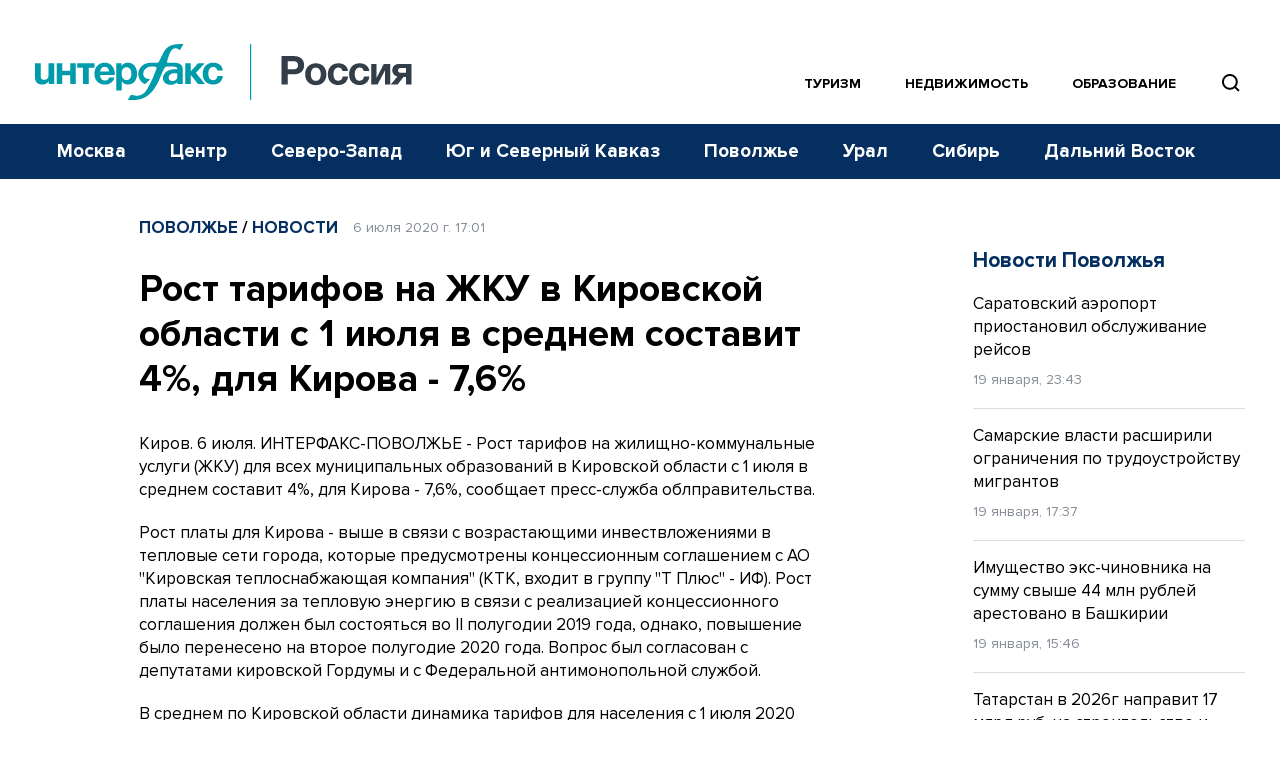

--- FILE ---
content_type: text/html; charset=utf-8
request_url: https://www.google.com/recaptcha/api2/anchor?ar=1&k=6LcvZI4aAAAAAOTOzIbqbgEB_AfhjPLhObEGCEfv&co=aHR0cHM6Ly93d3cuaW50ZXJmYXgtcnVzc2lhLnJ1OjQ0Mw..&hl=en&v=PoyoqOPhxBO7pBk68S4YbpHZ&size=normal&anchor-ms=20000&execute-ms=30000&cb=f9tyx9vjeo3w
body_size: 49396
content:
<!DOCTYPE HTML><html dir="ltr" lang="en"><head><meta http-equiv="Content-Type" content="text/html; charset=UTF-8">
<meta http-equiv="X-UA-Compatible" content="IE=edge">
<title>reCAPTCHA</title>
<style type="text/css">
/* cyrillic-ext */
@font-face {
  font-family: 'Roboto';
  font-style: normal;
  font-weight: 400;
  font-stretch: 100%;
  src: url(//fonts.gstatic.com/s/roboto/v48/KFO7CnqEu92Fr1ME7kSn66aGLdTylUAMa3GUBHMdazTgWw.woff2) format('woff2');
  unicode-range: U+0460-052F, U+1C80-1C8A, U+20B4, U+2DE0-2DFF, U+A640-A69F, U+FE2E-FE2F;
}
/* cyrillic */
@font-face {
  font-family: 'Roboto';
  font-style: normal;
  font-weight: 400;
  font-stretch: 100%;
  src: url(//fonts.gstatic.com/s/roboto/v48/KFO7CnqEu92Fr1ME7kSn66aGLdTylUAMa3iUBHMdazTgWw.woff2) format('woff2');
  unicode-range: U+0301, U+0400-045F, U+0490-0491, U+04B0-04B1, U+2116;
}
/* greek-ext */
@font-face {
  font-family: 'Roboto';
  font-style: normal;
  font-weight: 400;
  font-stretch: 100%;
  src: url(//fonts.gstatic.com/s/roboto/v48/KFO7CnqEu92Fr1ME7kSn66aGLdTylUAMa3CUBHMdazTgWw.woff2) format('woff2');
  unicode-range: U+1F00-1FFF;
}
/* greek */
@font-face {
  font-family: 'Roboto';
  font-style: normal;
  font-weight: 400;
  font-stretch: 100%;
  src: url(//fonts.gstatic.com/s/roboto/v48/KFO7CnqEu92Fr1ME7kSn66aGLdTylUAMa3-UBHMdazTgWw.woff2) format('woff2');
  unicode-range: U+0370-0377, U+037A-037F, U+0384-038A, U+038C, U+038E-03A1, U+03A3-03FF;
}
/* math */
@font-face {
  font-family: 'Roboto';
  font-style: normal;
  font-weight: 400;
  font-stretch: 100%;
  src: url(//fonts.gstatic.com/s/roboto/v48/KFO7CnqEu92Fr1ME7kSn66aGLdTylUAMawCUBHMdazTgWw.woff2) format('woff2');
  unicode-range: U+0302-0303, U+0305, U+0307-0308, U+0310, U+0312, U+0315, U+031A, U+0326-0327, U+032C, U+032F-0330, U+0332-0333, U+0338, U+033A, U+0346, U+034D, U+0391-03A1, U+03A3-03A9, U+03B1-03C9, U+03D1, U+03D5-03D6, U+03F0-03F1, U+03F4-03F5, U+2016-2017, U+2034-2038, U+203C, U+2040, U+2043, U+2047, U+2050, U+2057, U+205F, U+2070-2071, U+2074-208E, U+2090-209C, U+20D0-20DC, U+20E1, U+20E5-20EF, U+2100-2112, U+2114-2115, U+2117-2121, U+2123-214F, U+2190, U+2192, U+2194-21AE, U+21B0-21E5, U+21F1-21F2, U+21F4-2211, U+2213-2214, U+2216-22FF, U+2308-230B, U+2310, U+2319, U+231C-2321, U+2336-237A, U+237C, U+2395, U+239B-23B7, U+23D0, U+23DC-23E1, U+2474-2475, U+25AF, U+25B3, U+25B7, U+25BD, U+25C1, U+25CA, U+25CC, U+25FB, U+266D-266F, U+27C0-27FF, U+2900-2AFF, U+2B0E-2B11, U+2B30-2B4C, U+2BFE, U+3030, U+FF5B, U+FF5D, U+1D400-1D7FF, U+1EE00-1EEFF;
}
/* symbols */
@font-face {
  font-family: 'Roboto';
  font-style: normal;
  font-weight: 400;
  font-stretch: 100%;
  src: url(//fonts.gstatic.com/s/roboto/v48/KFO7CnqEu92Fr1ME7kSn66aGLdTylUAMaxKUBHMdazTgWw.woff2) format('woff2');
  unicode-range: U+0001-000C, U+000E-001F, U+007F-009F, U+20DD-20E0, U+20E2-20E4, U+2150-218F, U+2190, U+2192, U+2194-2199, U+21AF, U+21E6-21F0, U+21F3, U+2218-2219, U+2299, U+22C4-22C6, U+2300-243F, U+2440-244A, U+2460-24FF, U+25A0-27BF, U+2800-28FF, U+2921-2922, U+2981, U+29BF, U+29EB, U+2B00-2BFF, U+4DC0-4DFF, U+FFF9-FFFB, U+10140-1018E, U+10190-1019C, U+101A0, U+101D0-101FD, U+102E0-102FB, U+10E60-10E7E, U+1D2C0-1D2D3, U+1D2E0-1D37F, U+1F000-1F0FF, U+1F100-1F1AD, U+1F1E6-1F1FF, U+1F30D-1F30F, U+1F315, U+1F31C, U+1F31E, U+1F320-1F32C, U+1F336, U+1F378, U+1F37D, U+1F382, U+1F393-1F39F, U+1F3A7-1F3A8, U+1F3AC-1F3AF, U+1F3C2, U+1F3C4-1F3C6, U+1F3CA-1F3CE, U+1F3D4-1F3E0, U+1F3ED, U+1F3F1-1F3F3, U+1F3F5-1F3F7, U+1F408, U+1F415, U+1F41F, U+1F426, U+1F43F, U+1F441-1F442, U+1F444, U+1F446-1F449, U+1F44C-1F44E, U+1F453, U+1F46A, U+1F47D, U+1F4A3, U+1F4B0, U+1F4B3, U+1F4B9, U+1F4BB, U+1F4BF, U+1F4C8-1F4CB, U+1F4D6, U+1F4DA, U+1F4DF, U+1F4E3-1F4E6, U+1F4EA-1F4ED, U+1F4F7, U+1F4F9-1F4FB, U+1F4FD-1F4FE, U+1F503, U+1F507-1F50B, U+1F50D, U+1F512-1F513, U+1F53E-1F54A, U+1F54F-1F5FA, U+1F610, U+1F650-1F67F, U+1F687, U+1F68D, U+1F691, U+1F694, U+1F698, U+1F6AD, U+1F6B2, U+1F6B9-1F6BA, U+1F6BC, U+1F6C6-1F6CF, U+1F6D3-1F6D7, U+1F6E0-1F6EA, U+1F6F0-1F6F3, U+1F6F7-1F6FC, U+1F700-1F7FF, U+1F800-1F80B, U+1F810-1F847, U+1F850-1F859, U+1F860-1F887, U+1F890-1F8AD, U+1F8B0-1F8BB, U+1F8C0-1F8C1, U+1F900-1F90B, U+1F93B, U+1F946, U+1F984, U+1F996, U+1F9E9, U+1FA00-1FA6F, U+1FA70-1FA7C, U+1FA80-1FA89, U+1FA8F-1FAC6, U+1FACE-1FADC, U+1FADF-1FAE9, U+1FAF0-1FAF8, U+1FB00-1FBFF;
}
/* vietnamese */
@font-face {
  font-family: 'Roboto';
  font-style: normal;
  font-weight: 400;
  font-stretch: 100%;
  src: url(//fonts.gstatic.com/s/roboto/v48/KFO7CnqEu92Fr1ME7kSn66aGLdTylUAMa3OUBHMdazTgWw.woff2) format('woff2');
  unicode-range: U+0102-0103, U+0110-0111, U+0128-0129, U+0168-0169, U+01A0-01A1, U+01AF-01B0, U+0300-0301, U+0303-0304, U+0308-0309, U+0323, U+0329, U+1EA0-1EF9, U+20AB;
}
/* latin-ext */
@font-face {
  font-family: 'Roboto';
  font-style: normal;
  font-weight: 400;
  font-stretch: 100%;
  src: url(//fonts.gstatic.com/s/roboto/v48/KFO7CnqEu92Fr1ME7kSn66aGLdTylUAMa3KUBHMdazTgWw.woff2) format('woff2');
  unicode-range: U+0100-02BA, U+02BD-02C5, U+02C7-02CC, U+02CE-02D7, U+02DD-02FF, U+0304, U+0308, U+0329, U+1D00-1DBF, U+1E00-1E9F, U+1EF2-1EFF, U+2020, U+20A0-20AB, U+20AD-20C0, U+2113, U+2C60-2C7F, U+A720-A7FF;
}
/* latin */
@font-face {
  font-family: 'Roboto';
  font-style: normal;
  font-weight: 400;
  font-stretch: 100%;
  src: url(//fonts.gstatic.com/s/roboto/v48/KFO7CnqEu92Fr1ME7kSn66aGLdTylUAMa3yUBHMdazQ.woff2) format('woff2');
  unicode-range: U+0000-00FF, U+0131, U+0152-0153, U+02BB-02BC, U+02C6, U+02DA, U+02DC, U+0304, U+0308, U+0329, U+2000-206F, U+20AC, U+2122, U+2191, U+2193, U+2212, U+2215, U+FEFF, U+FFFD;
}
/* cyrillic-ext */
@font-face {
  font-family: 'Roboto';
  font-style: normal;
  font-weight: 500;
  font-stretch: 100%;
  src: url(//fonts.gstatic.com/s/roboto/v48/KFO7CnqEu92Fr1ME7kSn66aGLdTylUAMa3GUBHMdazTgWw.woff2) format('woff2');
  unicode-range: U+0460-052F, U+1C80-1C8A, U+20B4, U+2DE0-2DFF, U+A640-A69F, U+FE2E-FE2F;
}
/* cyrillic */
@font-face {
  font-family: 'Roboto';
  font-style: normal;
  font-weight: 500;
  font-stretch: 100%;
  src: url(//fonts.gstatic.com/s/roboto/v48/KFO7CnqEu92Fr1ME7kSn66aGLdTylUAMa3iUBHMdazTgWw.woff2) format('woff2');
  unicode-range: U+0301, U+0400-045F, U+0490-0491, U+04B0-04B1, U+2116;
}
/* greek-ext */
@font-face {
  font-family: 'Roboto';
  font-style: normal;
  font-weight: 500;
  font-stretch: 100%;
  src: url(//fonts.gstatic.com/s/roboto/v48/KFO7CnqEu92Fr1ME7kSn66aGLdTylUAMa3CUBHMdazTgWw.woff2) format('woff2');
  unicode-range: U+1F00-1FFF;
}
/* greek */
@font-face {
  font-family: 'Roboto';
  font-style: normal;
  font-weight: 500;
  font-stretch: 100%;
  src: url(//fonts.gstatic.com/s/roboto/v48/KFO7CnqEu92Fr1ME7kSn66aGLdTylUAMa3-UBHMdazTgWw.woff2) format('woff2');
  unicode-range: U+0370-0377, U+037A-037F, U+0384-038A, U+038C, U+038E-03A1, U+03A3-03FF;
}
/* math */
@font-face {
  font-family: 'Roboto';
  font-style: normal;
  font-weight: 500;
  font-stretch: 100%;
  src: url(//fonts.gstatic.com/s/roboto/v48/KFO7CnqEu92Fr1ME7kSn66aGLdTylUAMawCUBHMdazTgWw.woff2) format('woff2');
  unicode-range: U+0302-0303, U+0305, U+0307-0308, U+0310, U+0312, U+0315, U+031A, U+0326-0327, U+032C, U+032F-0330, U+0332-0333, U+0338, U+033A, U+0346, U+034D, U+0391-03A1, U+03A3-03A9, U+03B1-03C9, U+03D1, U+03D5-03D6, U+03F0-03F1, U+03F4-03F5, U+2016-2017, U+2034-2038, U+203C, U+2040, U+2043, U+2047, U+2050, U+2057, U+205F, U+2070-2071, U+2074-208E, U+2090-209C, U+20D0-20DC, U+20E1, U+20E5-20EF, U+2100-2112, U+2114-2115, U+2117-2121, U+2123-214F, U+2190, U+2192, U+2194-21AE, U+21B0-21E5, U+21F1-21F2, U+21F4-2211, U+2213-2214, U+2216-22FF, U+2308-230B, U+2310, U+2319, U+231C-2321, U+2336-237A, U+237C, U+2395, U+239B-23B7, U+23D0, U+23DC-23E1, U+2474-2475, U+25AF, U+25B3, U+25B7, U+25BD, U+25C1, U+25CA, U+25CC, U+25FB, U+266D-266F, U+27C0-27FF, U+2900-2AFF, U+2B0E-2B11, U+2B30-2B4C, U+2BFE, U+3030, U+FF5B, U+FF5D, U+1D400-1D7FF, U+1EE00-1EEFF;
}
/* symbols */
@font-face {
  font-family: 'Roboto';
  font-style: normal;
  font-weight: 500;
  font-stretch: 100%;
  src: url(//fonts.gstatic.com/s/roboto/v48/KFO7CnqEu92Fr1ME7kSn66aGLdTylUAMaxKUBHMdazTgWw.woff2) format('woff2');
  unicode-range: U+0001-000C, U+000E-001F, U+007F-009F, U+20DD-20E0, U+20E2-20E4, U+2150-218F, U+2190, U+2192, U+2194-2199, U+21AF, U+21E6-21F0, U+21F3, U+2218-2219, U+2299, U+22C4-22C6, U+2300-243F, U+2440-244A, U+2460-24FF, U+25A0-27BF, U+2800-28FF, U+2921-2922, U+2981, U+29BF, U+29EB, U+2B00-2BFF, U+4DC0-4DFF, U+FFF9-FFFB, U+10140-1018E, U+10190-1019C, U+101A0, U+101D0-101FD, U+102E0-102FB, U+10E60-10E7E, U+1D2C0-1D2D3, U+1D2E0-1D37F, U+1F000-1F0FF, U+1F100-1F1AD, U+1F1E6-1F1FF, U+1F30D-1F30F, U+1F315, U+1F31C, U+1F31E, U+1F320-1F32C, U+1F336, U+1F378, U+1F37D, U+1F382, U+1F393-1F39F, U+1F3A7-1F3A8, U+1F3AC-1F3AF, U+1F3C2, U+1F3C4-1F3C6, U+1F3CA-1F3CE, U+1F3D4-1F3E0, U+1F3ED, U+1F3F1-1F3F3, U+1F3F5-1F3F7, U+1F408, U+1F415, U+1F41F, U+1F426, U+1F43F, U+1F441-1F442, U+1F444, U+1F446-1F449, U+1F44C-1F44E, U+1F453, U+1F46A, U+1F47D, U+1F4A3, U+1F4B0, U+1F4B3, U+1F4B9, U+1F4BB, U+1F4BF, U+1F4C8-1F4CB, U+1F4D6, U+1F4DA, U+1F4DF, U+1F4E3-1F4E6, U+1F4EA-1F4ED, U+1F4F7, U+1F4F9-1F4FB, U+1F4FD-1F4FE, U+1F503, U+1F507-1F50B, U+1F50D, U+1F512-1F513, U+1F53E-1F54A, U+1F54F-1F5FA, U+1F610, U+1F650-1F67F, U+1F687, U+1F68D, U+1F691, U+1F694, U+1F698, U+1F6AD, U+1F6B2, U+1F6B9-1F6BA, U+1F6BC, U+1F6C6-1F6CF, U+1F6D3-1F6D7, U+1F6E0-1F6EA, U+1F6F0-1F6F3, U+1F6F7-1F6FC, U+1F700-1F7FF, U+1F800-1F80B, U+1F810-1F847, U+1F850-1F859, U+1F860-1F887, U+1F890-1F8AD, U+1F8B0-1F8BB, U+1F8C0-1F8C1, U+1F900-1F90B, U+1F93B, U+1F946, U+1F984, U+1F996, U+1F9E9, U+1FA00-1FA6F, U+1FA70-1FA7C, U+1FA80-1FA89, U+1FA8F-1FAC6, U+1FACE-1FADC, U+1FADF-1FAE9, U+1FAF0-1FAF8, U+1FB00-1FBFF;
}
/* vietnamese */
@font-face {
  font-family: 'Roboto';
  font-style: normal;
  font-weight: 500;
  font-stretch: 100%;
  src: url(//fonts.gstatic.com/s/roboto/v48/KFO7CnqEu92Fr1ME7kSn66aGLdTylUAMa3OUBHMdazTgWw.woff2) format('woff2');
  unicode-range: U+0102-0103, U+0110-0111, U+0128-0129, U+0168-0169, U+01A0-01A1, U+01AF-01B0, U+0300-0301, U+0303-0304, U+0308-0309, U+0323, U+0329, U+1EA0-1EF9, U+20AB;
}
/* latin-ext */
@font-face {
  font-family: 'Roboto';
  font-style: normal;
  font-weight: 500;
  font-stretch: 100%;
  src: url(//fonts.gstatic.com/s/roboto/v48/KFO7CnqEu92Fr1ME7kSn66aGLdTylUAMa3KUBHMdazTgWw.woff2) format('woff2');
  unicode-range: U+0100-02BA, U+02BD-02C5, U+02C7-02CC, U+02CE-02D7, U+02DD-02FF, U+0304, U+0308, U+0329, U+1D00-1DBF, U+1E00-1E9F, U+1EF2-1EFF, U+2020, U+20A0-20AB, U+20AD-20C0, U+2113, U+2C60-2C7F, U+A720-A7FF;
}
/* latin */
@font-face {
  font-family: 'Roboto';
  font-style: normal;
  font-weight: 500;
  font-stretch: 100%;
  src: url(//fonts.gstatic.com/s/roboto/v48/KFO7CnqEu92Fr1ME7kSn66aGLdTylUAMa3yUBHMdazQ.woff2) format('woff2');
  unicode-range: U+0000-00FF, U+0131, U+0152-0153, U+02BB-02BC, U+02C6, U+02DA, U+02DC, U+0304, U+0308, U+0329, U+2000-206F, U+20AC, U+2122, U+2191, U+2193, U+2212, U+2215, U+FEFF, U+FFFD;
}
/* cyrillic-ext */
@font-face {
  font-family: 'Roboto';
  font-style: normal;
  font-weight: 900;
  font-stretch: 100%;
  src: url(//fonts.gstatic.com/s/roboto/v48/KFO7CnqEu92Fr1ME7kSn66aGLdTylUAMa3GUBHMdazTgWw.woff2) format('woff2');
  unicode-range: U+0460-052F, U+1C80-1C8A, U+20B4, U+2DE0-2DFF, U+A640-A69F, U+FE2E-FE2F;
}
/* cyrillic */
@font-face {
  font-family: 'Roboto';
  font-style: normal;
  font-weight: 900;
  font-stretch: 100%;
  src: url(//fonts.gstatic.com/s/roboto/v48/KFO7CnqEu92Fr1ME7kSn66aGLdTylUAMa3iUBHMdazTgWw.woff2) format('woff2');
  unicode-range: U+0301, U+0400-045F, U+0490-0491, U+04B0-04B1, U+2116;
}
/* greek-ext */
@font-face {
  font-family: 'Roboto';
  font-style: normal;
  font-weight: 900;
  font-stretch: 100%;
  src: url(//fonts.gstatic.com/s/roboto/v48/KFO7CnqEu92Fr1ME7kSn66aGLdTylUAMa3CUBHMdazTgWw.woff2) format('woff2');
  unicode-range: U+1F00-1FFF;
}
/* greek */
@font-face {
  font-family: 'Roboto';
  font-style: normal;
  font-weight: 900;
  font-stretch: 100%;
  src: url(//fonts.gstatic.com/s/roboto/v48/KFO7CnqEu92Fr1ME7kSn66aGLdTylUAMa3-UBHMdazTgWw.woff2) format('woff2');
  unicode-range: U+0370-0377, U+037A-037F, U+0384-038A, U+038C, U+038E-03A1, U+03A3-03FF;
}
/* math */
@font-face {
  font-family: 'Roboto';
  font-style: normal;
  font-weight: 900;
  font-stretch: 100%;
  src: url(//fonts.gstatic.com/s/roboto/v48/KFO7CnqEu92Fr1ME7kSn66aGLdTylUAMawCUBHMdazTgWw.woff2) format('woff2');
  unicode-range: U+0302-0303, U+0305, U+0307-0308, U+0310, U+0312, U+0315, U+031A, U+0326-0327, U+032C, U+032F-0330, U+0332-0333, U+0338, U+033A, U+0346, U+034D, U+0391-03A1, U+03A3-03A9, U+03B1-03C9, U+03D1, U+03D5-03D6, U+03F0-03F1, U+03F4-03F5, U+2016-2017, U+2034-2038, U+203C, U+2040, U+2043, U+2047, U+2050, U+2057, U+205F, U+2070-2071, U+2074-208E, U+2090-209C, U+20D0-20DC, U+20E1, U+20E5-20EF, U+2100-2112, U+2114-2115, U+2117-2121, U+2123-214F, U+2190, U+2192, U+2194-21AE, U+21B0-21E5, U+21F1-21F2, U+21F4-2211, U+2213-2214, U+2216-22FF, U+2308-230B, U+2310, U+2319, U+231C-2321, U+2336-237A, U+237C, U+2395, U+239B-23B7, U+23D0, U+23DC-23E1, U+2474-2475, U+25AF, U+25B3, U+25B7, U+25BD, U+25C1, U+25CA, U+25CC, U+25FB, U+266D-266F, U+27C0-27FF, U+2900-2AFF, U+2B0E-2B11, U+2B30-2B4C, U+2BFE, U+3030, U+FF5B, U+FF5D, U+1D400-1D7FF, U+1EE00-1EEFF;
}
/* symbols */
@font-face {
  font-family: 'Roboto';
  font-style: normal;
  font-weight: 900;
  font-stretch: 100%;
  src: url(//fonts.gstatic.com/s/roboto/v48/KFO7CnqEu92Fr1ME7kSn66aGLdTylUAMaxKUBHMdazTgWw.woff2) format('woff2');
  unicode-range: U+0001-000C, U+000E-001F, U+007F-009F, U+20DD-20E0, U+20E2-20E4, U+2150-218F, U+2190, U+2192, U+2194-2199, U+21AF, U+21E6-21F0, U+21F3, U+2218-2219, U+2299, U+22C4-22C6, U+2300-243F, U+2440-244A, U+2460-24FF, U+25A0-27BF, U+2800-28FF, U+2921-2922, U+2981, U+29BF, U+29EB, U+2B00-2BFF, U+4DC0-4DFF, U+FFF9-FFFB, U+10140-1018E, U+10190-1019C, U+101A0, U+101D0-101FD, U+102E0-102FB, U+10E60-10E7E, U+1D2C0-1D2D3, U+1D2E0-1D37F, U+1F000-1F0FF, U+1F100-1F1AD, U+1F1E6-1F1FF, U+1F30D-1F30F, U+1F315, U+1F31C, U+1F31E, U+1F320-1F32C, U+1F336, U+1F378, U+1F37D, U+1F382, U+1F393-1F39F, U+1F3A7-1F3A8, U+1F3AC-1F3AF, U+1F3C2, U+1F3C4-1F3C6, U+1F3CA-1F3CE, U+1F3D4-1F3E0, U+1F3ED, U+1F3F1-1F3F3, U+1F3F5-1F3F7, U+1F408, U+1F415, U+1F41F, U+1F426, U+1F43F, U+1F441-1F442, U+1F444, U+1F446-1F449, U+1F44C-1F44E, U+1F453, U+1F46A, U+1F47D, U+1F4A3, U+1F4B0, U+1F4B3, U+1F4B9, U+1F4BB, U+1F4BF, U+1F4C8-1F4CB, U+1F4D6, U+1F4DA, U+1F4DF, U+1F4E3-1F4E6, U+1F4EA-1F4ED, U+1F4F7, U+1F4F9-1F4FB, U+1F4FD-1F4FE, U+1F503, U+1F507-1F50B, U+1F50D, U+1F512-1F513, U+1F53E-1F54A, U+1F54F-1F5FA, U+1F610, U+1F650-1F67F, U+1F687, U+1F68D, U+1F691, U+1F694, U+1F698, U+1F6AD, U+1F6B2, U+1F6B9-1F6BA, U+1F6BC, U+1F6C6-1F6CF, U+1F6D3-1F6D7, U+1F6E0-1F6EA, U+1F6F0-1F6F3, U+1F6F7-1F6FC, U+1F700-1F7FF, U+1F800-1F80B, U+1F810-1F847, U+1F850-1F859, U+1F860-1F887, U+1F890-1F8AD, U+1F8B0-1F8BB, U+1F8C0-1F8C1, U+1F900-1F90B, U+1F93B, U+1F946, U+1F984, U+1F996, U+1F9E9, U+1FA00-1FA6F, U+1FA70-1FA7C, U+1FA80-1FA89, U+1FA8F-1FAC6, U+1FACE-1FADC, U+1FADF-1FAE9, U+1FAF0-1FAF8, U+1FB00-1FBFF;
}
/* vietnamese */
@font-face {
  font-family: 'Roboto';
  font-style: normal;
  font-weight: 900;
  font-stretch: 100%;
  src: url(//fonts.gstatic.com/s/roboto/v48/KFO7CnqEu92Fr1ME7kSn66aGLdTylUAMa3OUBHMdazTgWw.woff2) format('woff2');
  unicode-range: U+0102-0103, U+0110-0111, U+0128-0129, U+0168-0169, U+01A0-01A1, U+01AF-01B0, U+0300-0301, U+0303-0304, U+0308-0309, U+0323, U+0329, U+1EA0-1EF9, U+20AB;
}
/* latin-ext */
@font-face {
  font-family: 'Roboto';
  font-style: normal;
  font-weight: 900;
  font-stretch: 100%;
  src: url(//fonts.gstatic.com/s/roboto/v48/KFO7CnqEu92Fr1ME7kSn66aGLdTylUAMa3KUBHMdazTgWw.woff2) format('woff2');
  unicode-range: U+0100-02BA, U+02BD-02C5, U+02C7-02CC, U+02CE-02D7, U+02DD-02FF, U+0304, U+0308, U+0329, U+1D00-1DBF, U+1E00-1E9F, U+1EF2-1EFF, U+2020, U+20A0-20AB, U+20AD-20C0, U+2113, U+2C60-2C7F, U+A720-A7FF;
}
/* latin */
@font-face {
  font-family: 'Roboto';
  font-style: normal;
  font-weight: 900;
  font-stretch: 100%;
  src: url(//fonts.gstatic.com/s/roboto/v48/KFO7CnqEu92Fr1ME7kSn66aGLdTylUAMa3yUBHMdazQ.woff2) format('woff2');
  unicode-range: U+0000-00FF, U+0131, U+0152-0153, U+02BB-02BC, U+02C6, U+02DA, U+02DC, U+0304, U+0308, U+0329, U+2000-206F, U+20AC, U+2122, U+2191, U+2193, U+2212, U+2215, U+FEFF, U+FFFD;
}

</style>
<link rel="stylesheet" type="text/css" href="https://www.gstatic.com/recaptcha/releases/PoyoqOPhxBO7pBk68S4YbpHZ/styles__ltr.css">
<script nonce="auMJ1aAHgF3044YDcXzEWQ" type="text/javascript">window['__recaptcha_api'] = 'https://www.google.com/recaptcha/api2/';</script>
<script type="text/javascript" src="https://www.gstatic.com/recaptcha/releases/PoyoqOPhxBO7pBk68S4YbpHZ/recaptcha__en.js" nonce="auMJ1aAHgF3044YDcXzEWQ">
      
    </script></head>
<body><div id="rc-anchor-alert" class="rc-anchor-alert"></div>
<input type="hidden" id="recaptcha-token" value="[base64]">
<script type="text/javascript" nonce="auMJ1aAHgF3044YDcXzEWQ">
      recaptcha.anchor.Main.init("[\x22ainput\x22,[\x22bgdata\x22,\x22\x22,\[base64]/[base64]/bmV3IFpbdF0obVswXSk6Sz09Mj9uZXcgWlt0XShtWzBdLG1bMV0pOks9PTM/bmV3IFpbdF0obVswXSxtWzFdLG1bMl0pOks9PTQ/[base64]/[base64]/[base64]/[base64]/[base64]/[base64]/[base64]/[base64]/[base64]/[base64]/[base64]/[base64]/[base64]/[base64]\\u003d\\u003d\x22,\[base64]\\u003d\\u003d\x22,\x22FcKrPi9sP3jDlnnCghwQw4LDpsK0wqZ6RR7Ci25MCsKZw6LCiyzCr3TCrsKZfsKnwo4BEMKYA2xbw55hHsOLIg16wr3DhWoucENIw6/DrkYKwpw1w5oeZFIEesK/w7Vaw6lyXcKcw5gBOMKvAsKjOAzDvsOCaQJ2w7nCjcOcbh8OAgjDqcOjw5J1FTwIw74OwqbDpsKba8Oww5UPw5XDh3vDo8K3wpLDrMO/RMOJZcOXw5zDisKDcsKlZMKZwqrDnDDDhk3Cs0JvAzfDqcOXwqfDjjrClsO9wpJSw5rCvVIOw73DuhcxQ8KrY3LDl1TDjy3DqjjCi8Kqw5EwXcKlRcOmDcKlN8OVwpvCgsKmw5Jaw5hDw4B4XlPDvHLDlsKqWcOCw4kuw7rDuV7DrsO8HGERKsOUO8K/JXLCoMOOHyQPBcO7woBeN1vDnFlzwocEe8KVEGonw6bDq0/DhsOAwp12H8O1wpHCjHkuw7lMXsOCNgLCkGfDikEFTwbCqsOQw7fDgiAMR0sOMcK6wqo1wrtKw5fDtmU4Nx/CgiTDjMKOSxbDkMOzwrYOw6wRwoYTwpdcUMK7UHJTTMOywrTCvU0mw7/DoMObwpVwfcKyJsOXw4o/[base64]/Dr8O9w7TDjmrDghAjwpLDiGkJDsOEDksPw48PwqFtDRzDrmlEw6JtwpfClMKdwqTCs2lmHcKiw6/CrMK6PcO+PcOMw7oIwrbCmMOgecOFXMOvdMKWSS7Cqxlqw4LDosKiw4fDvCTCjcOxw4txAkPDtm1/w4VFeFfCpAzDucO2f3RsW8KvN8Kawp/Dg3phw7zCozbDogzDjcOawp0ie2PCq8K6SABtwqQDwoguw73Cq8KVSgpdwoLCvsK8w4g2UXLDvsONw47ClUxtw5XDgcK8AQRhXsOPCMOhw7fDkC3DhsOvwo/Ct8OTKMOIW8K1P8Oaw5nCp2jDjnJUwrPCllpELgluwrAaaXMpwqXCjFbDucKHN8OPe8OuWcOTwqXCqsKgesO/[base64]/w7BMK3rDgMO1IBFZN8OfTsOiVi7Chk7CssOrw5sJG2vCsjJEwqk0G8O3RkcowqPCo8OLNsKfwozCoTNvP8KAZFswWcKUWhjDrsKXWUTCkMKvwokebsKVw6TDkMOfBFIUTTfDnWckR8KmNivCvMKJwovCvsO4IsKcw69VQsK+fMK/[base64]/CqSwOwrQxwoZGFcKLw4vDusOmw7YHw6QdTCcGaknCjsKzfSPDj8O+A8K5UDTCscK8w4nDrcOxEMOPwpoCbgkKw7TDn8OJWl/Cg8Kmw4DCgcOUwrMJLcKueURvD0JxEMOub8KRT8O6dD7DrzPDvcOgw4VoTTrDhcOnw5/[base64]/fQ/CoMOhwpMTcMKzUgd6EcKsDw5Tw658GMOfCgFyc8KvwopyC8KafRXCiXMSw4ttwr/[base64]/[base64]/[base64]/DpgPDtTnDjCh6JMKLPMKCwqPDrW3CmT5tcifDkxoNw49Ow6olw6vDs0zDgsOwcg3CicOCw7J2OMKEw7XDiXjChcONwpkTw60DUcK4H8O0B8KRXcKyNsOxeGTCnmjCpcKmw4TCowLDsyIkw4YHLV/[base64]/CkMKjTULDu8OlwpjCkQzCpcKtw4/[base64]/I27CgsOyw6XCuxnDtcKFCcOVw6nDo8OKw47Ci8Otw53CnWkxBBokL8OhMiPDhjTCuGMmZHwUVMOkw7vDnsOnfcKtw5YUDMKHKMK8wr4owrsIRsKUw6EgwobCo1QAdFE4wrnCl1zDuMKCO1vCuMKAwpszw5PChwLDgjgRw5ESQMK7wr85w4M4PkfCqMKDw4sxwqbDii/Ct2RRHQLDisOqcFk1w4MJw7JyKzXCnRvDhsKrwrt+w6jDgUZjw6QmwphbDnrCgMKdwqcGwp1Kwo1Xw5B8w5VhwqlFYwA7w57CgjDDtsKGwpfDoVYCOMKow4nDnMKlFU8wPWrClMKBSjrDpcOTQsKgwrbCuz1iGsO/[base64]/CrcOLYMKSW0E2wp7CoMKGRcOwQ8OCGw/DgDXDosO+woTDosKwMCxIwrHDksKbwqMkw4zCl8K9wqLDscK1Gk7DkHPCokHDqXzClsO1KE/DtnMhWsOJwpkfFcOxHcOYw6Mdw4/ClULDlRgbw4LCqsOyw7AhBMKYOAQeCsOqNkzCpRrDosOAcjs6UsOeQCklw75vblbChEpUbS3CtMOMwocsc07Cm23ClkrDpwg5w4hVw5jDv8KnwqvCr8Kjw5/[base64]/CqEkkZcOmKcKEHlxXw7/DmADDusKuSsOYX8KnF8O8ZsK2dMOFwpNLwqJOAALDqi5EE3fDpnbDuAdQw5IACx4wQGQYaALCnsKNN8OiDMKcwoHDjCHCpXvDusO6w53CmnkRw5/DnMOWw6Q5ecKYdMO6w6jCmyLChB3DnAAIecO1V1vDvExHGMK1wqsqw7tfe8KWSysyw7LCtiYvQyoFw4HDqsKBIi3CrsO1wp/DiMOCw75AHEhsw4/CucOnw5EDOsKdwr7CtMKSLcKbwq/CucK0wr7DqBUvMcK4wpNcw7hKH8O7wonChsOVKizCgMOCby3Cn8KILz7CmMKewp3Cl3jDpjnCj8OOwqViw4HCmMKkKXnCjBHDrn7Cn8O8w7jDo0/Dj24Gw7hmfMO/[base64]/Dmi/[base64]/EcKxAnFfZsK2wpsnw6cBb8OPZHgXwqLCkWtxPsKzMUzDl03DpMKgw4bCknkeecKaGMO/IQnDmsOEBSbCvcOmbGrClsKxfmfDicKKHATCthHDig/CuxnDuWnDtjMNwrnCqsOtbcKcw7gbwqR+woXCqMKfH2pMICNFw4HDs8K7w4wewqLCvn/CukR1X3fCrsK1AxjCvcKcW2fDscOCHGXCgDvCqcOTKSLDigzDiMOgw5pAVMOPW2JFw5QQwp7CpcKvwpE1BQFrwqLDpMK4fsOAwr7DrsKvw6MjwrwIA0BGJDLDj8KkbX7Dt8OcwozCjW7DsU7CvcOoOcOcw4lIwo/DtEYqMBUOw7nCrAnDpMK5w7PCl3MTwrYBw59DbcO1w5bDg8OdB8OiwpR/[base64]/DgRXDr8KAw70vUAdGIVQnwqHCsMKbQcODWcKzFT/CjWbCisK5w7pbwp0GHsO0CxZvw4fCr8KoQW1pdznDlsOPF3/DundPfsKiNMKoVz4OwobDpcOqwrHDqxcDAMOdw5PCnMK4w6EWwpZEwrFzw7vDo8OqR8OEGMOlw78wwqovGcO1B3Yow4rClw4dwrrChWMHw7XDqGbChX8+w5vCgsOZwrtzFyzDoMOIwo8NEcO/VcKAw6QePsKAGBYtalHDocKSGcO4B8OvKS9mVMOFNMKJXExXMzLDscOGw7FIe8OqRXw9FFRVw6zDs8OsS0fDuBnDrWvDvTTCpcOrwqNqMsOLwrXDhTXCpcODZibDk1sSeSRtYsK3NsKmcRLDngRfw5gpDRLDhcK/wonCvMOjZS8hw5/DrWMWVDXCiMK5wrLCj8Oqw6PDn8Kjw5PDtMOXwrVSZUXCp8K3FiYRA8OTwpMzw6PDn8KKw57DqRHDosKawp7ChcOewqs4bMKnE1HDjsO0fsKCRMKFwq/DnTsWwqp2woRwZcKBChLDhMK4w6PCvFjDtsOdworCvsKuQQsyw6PCvcKWw6nDiGBHwrlSfcKRw6gqIsOQwoBcwrhGQX1bc0fDiz5aV3dCw7lTwrvDk8KGwrDDtRBlwr5JwpgzMkIqwoLCjsOsWMOQRsKNecKxVE8Ywpckw7jDtXHDqAzCrUU/OcKZwo5qM8Oyw7dHw6TDqBLDlXsPw5PDh8O0w7jDkcOkKcODw5HDl8Ogwo8vUsK2cGpRw5XCrsKXwrfDhVkhPhUZEcK2ITDCrcKOXS/DlcKRw4LDvMK/w53CtsObTMOTw6vDv8OkTcKYX8KKwpUFDFPCknBOZMK+w43DhsKsBMOLW8Ogw4M1Dk3CuxXDnzNEHQ1qKQl+PFEhwrABwrkowrrCksKfAcK5w5jDo3x0E1ULfcKRVQTDm8Krw7bDlMK2a1XCpsOdAlnDiMKOJ2TDnWQ3wp/Dr2ljwofDpREcLAvDucKncXBdNDZewqvCt0hgL3E3w4Rza8OuwqMuCMKdwoUGwpw/[base64]/wqDCmVfCssOvchzClsO4PcKrfMKCMkfCpcKSw6fDksKoN2HCgljDjTInw7nCrMK8w4DCtMKBwqB+aVfCp8KgwphZKsKIw4/DkgrDvMOMworDi2BcYsO6wq8RJMKIwoDDqXpdUn/DgUgZwr3DnMOKw6EZAG/CnAtbw5HChV8/[base64]/[base64]/[base64]/DmMOkQMOOVX/[base64]/DmcOcc0cVw54Xwq1Yw4tzw6shA8KcwpTClAh8JMKoDsOUw4XDjcK6NSPCj1XCocOiIMKaZHbCksOiw5TDmsOdXl7Dn10TwpwXw6jCnEdww4MtbS3DvsKtIMOawqPCpyBwwowDPyDConXCvFYKYcO1NTrCjxzDjk/CisKEa8KfLBvCiMOIFzwbdMKPbkHCqsKDUcOdbcO7wo57aQXDr8KAAcOCCsOuwqrDtMKVwpPDtXHDhH0aIMONQmLDvMKHwpALwpHCjcOEwqfCpSs8w4UdwrzCnkXDn3t4JDJeOcONw4HDi8OfX8KMQ8KySMKNZzJgAjhLOMOuwr1jHn/Di8KWwpbCvyp6w6LDsXVAAsO/GgrDr8OHw7/DscOiWRpaEcKKayXCtg9rw5HCnsKSLcO1w7LDqUHCnDjDvk/DvD7Ct8Oww5PDtsKmw54LwoXDlB/ClsK3fQZ1w5ZdwoTDoMOxw77CnsO6wrQ7wqrDrMKRdFTCg0PDj0pFEcOoR8KEGmRdMAnDkmwyw7crw7PDjkYKw5Frw7lmIj3DlsKzw5XDgcOqEMOHP8OwLXrDolzDhVHDpMKnOWLChsKZC28qwpXCpjTClsKrwoXDiSHCjT0GwppeSsKaZVcgw5s/PSbCmcK+w6B8w5QUcjDCqUNpwosMwrrDpGvDmMKGw7BQbzDDtSPDo8KEIsKfw7cyw6RGCcK2w4bDn1bDmCDDsMOwRsOkRFLDtj4pZMO/Ghc4w6jCm8OmEjHCqsKRw4BMYnHDrcO3w6XCmMOywoBIQU/[base64]/ClHnDognDucKqw5wuI8OMFcOqw7lbQA3CrFl2N8Opw7AHw7rDgl3ChB7DucOBw4TCiHrCg8KJwp/DosOUcFB1J8K7wo7CjcOGQk/DmFfChcOKfCHDpMOiTcOowqHCs3XDi8O/wrPCpAhHw5oaw7DCjsO9wrvCoGtbIDrDvXDDnsKCNcKhBQ1CGgsCfMKvwoFKwrXCoXdRw4dOwoNSMlNgw4wvAzbCg2LDnS49wrRUw43Cm8KkeMKdNAQBwrDCuMOtAVNYwqskw45YQSDDv8Onw5M5UcOZwqDCkwlSCMKYwpfDt0dsw6ZGEMOHGl/[base64]/ChAjCgcKpYhYuX8OUw5fCh0xFVAPDnSLDli1Ww4rDgcKTb0/DtxQ/[base64]/DuMO9wobDg8OLwpjCr3lYw5XDvcKaw7XDnDdiPcO4R2sqWX/CnDrChGrDssKADcOCOAMUFsKcw59BDsORJsKwwo1NOcKVwqXDg8KfwooYVG4gdFEgwrXDjh8cBsKsYU/[base64]/Dt8K+bAnCmUJxwprCmjIAfcO8w4krZHnCl8KvHETCpMOab8KZCsKUQcKbD0/CjMOtwqrCqsKyw7rChSBQw697w4p+wp4ORMKxwrcvAXTCisOVf1vCjzUaCg8VdwzDpcKow4TCt8O6wrHCnk/DlQxlEjDCmThYHcKPwp7DpMODwpPDicOPPsO3ZSTDpMKuw6Miw4tmPsOwV8OFasKTwrlYXQhEbcKLbcOvwrDCqTVJPynCqcOoEiFDVcKHRMOdEylXJ8KKwrtyw5RJEnrCl2sIwrzDmjVSTy9Hw67DjcO/wp0TV2bDg8O4wrURQwsGw7UGwpZUOcKwNCrCk8OXw5jCtyUnVcOHwrUCwqVMasKffMOFwqQ7OFg1JMOmwoDCmiLCrjYZwrQJw5bCqsKAwqtoWUfDo1hqwpxZwpXDjcK5PU0xw7fCsVU2PlwEw6XDiMKtU8Osw7XCvsOswqvDv8O+wq8XwrUaFi9IdMK0wo/CphA/w6/Dl8KSb8K3w4bDnsKAwqDDh8OawpvDkcKAwovCjDrDkkjDscK8wpp9ZsOSwq43FlbCjAslGkvDuMOMeMKtF8Osw7jDmmoYd8K/N0vDmMKzQ8Ohwo5owpp6w7F4J8KlwolQaMOlcxEUwoBxw7zCoDTDo19tCibCklrCoS9Mw4ApwovCsSYKw5/DjcKKwokDLwbCvjHDrcOyck/[base64]/Ct8O/w6BFw4dAwpNRYSbDlnPDtMK2w7zDlsOHw74Bw5zCvWPDuQYBw5nDh8K4dUY/w7wgw7fDjlAlSsORYMOffMOldcODw6rDmUXDr8OLw5zDvUYcMcO/fsO+B3TDlwltY8KmV8K7wp7DgFUuYwLCncKewpLDnsKCwqASAivDm0/Co1gEGXBDwp9wNsOXw7LCtcKbwqrChMOAw7nCu8KnKcK6w6IRaMKBHg5AREvDvMOQwoUkw5sfw6sCPMO3w5fCgFIbwooFOGx5wq4Swr8VOMOaXcKEw5nDlsKfw5lPwofCpcO2wqfCqsO8dTnDul7CphA6eyV/BBnCtMOKZsKHZsKvJMOZHMKrTMOJLcO+w7DDnR4uTMKUY20bw7DCtBrCjsOHwr7CvCTCuwomw5pgwp/Cu1skwr/Cu8Khw6vDkGHDmnzDpDzCg39Dw5rCtHE8ccKAYjXDtsOKA8Khw7DCjGo3WsKmGk/CpXvCnk85w41Ow4/CriHChFPDsU3DnB1UZMORBcKzCcOZXXzDr8O3wppCw4PCjcOkwpDCssOrw4vCg8Ouwr3DtcOxw4UgQlFsFCnCn8KVGEdvwp4yw4YOwpzCuT/ChcO4ZlvClgnCn3nCgHZfRADDujUAWR8Ywrslw4IaSS3Do8Kuw5jDm8OtNjtuw4x4GMO/wocIwrdZDsK7w7LCnE9nw6VNw7PDnjRuwo1owr/CtG3DoUHCssKJwrnCo8KVOcKqwojDk20sw6k/wppEwoxMfcKFw7dNCUZfCADCkkbCt8OVw4/Clx3DnMOOFyvDqcOjw6jCi8OJw4TDpMKXwrMdwq4/wp5ySxJ4w54zwrwuwqzDqC/CtHtLIipowqPDmCguw43DocOnw7LDiygUDsKTw6Ulw6zCpMOBR8ObBQvCkxjDpG/[base64]/Do8K0wq7Dv37DnxrDj8KJRW3DtAgXLhbDv8O1wpvCrsKwZMOfM0J+wqc/w4zCgMOywrPDiS4RW1pkAk8aw6hhwrcbw7YiW8KMwoZHwrl2wp3ClsOuPcKZGmx+QyTCjMO0w4cIFsKewqEgWMKJwrxJDMOYC8OfQcOBDsKlwr/DniHDocOPRWRyRMKcw6lUwprCm3dcQMKNwoQ0OCDCgSc/[base64]/ChCnDmsOUwpVcJMO5dMK/LsKHw4BUwrtawocow7hrwpwmwqo0IF9nCsOLwoEcwoPCjxcNDQ4+w67Co2EVw6okwocbwrvCjcOvw5XCsSghw6gJPMKhHsKoV8KLcMKAFB7CrSkafjpww7nDucK2Z8KFH1LDt8O3XMOgw7cowrvCh1LDnMOvwrXDqU7Cv8KUworDq1LDvG/Ci8KSw7zDnMKEIMO7LsKHw6RRJcKcwqUowr/CrsKweMOUwofCiH1QwrjDoz0Kw5pTwofClwppwqDDjsOKw5cFCsOrQcOzSW/Cow56DXkWGsOsWMKLw7YfAUTDvwjCiX3Cr8K4wqLDrTRbwrXCry/DpwHDrMKYTMOAWcOow6vDvcOTV8Odw53ClMKTcMKDw5MRw6I6IcKbLMORYMOXw5YOeG3ChsOEw5HDoEcSI3/[base64]/w7slGgwiGMKgK8KZw6LDisO4I8KDQ3nDsn9/HSsSdUBMwp/CosOSEMKVGcOUw5rDqjbChHnDjiJjwrlFwrDDvH0tAhZFcsO+CT58w6jDkW3DqsO9wrp2w4zCj8OEw7zClcOCwqgCwofCrQ1hw4/CssO5w7bDocO7wrrDswYWw514w6zDpsKWw4zDj1zDj8O7wq5rSRE3PEnDsWpMeDHDtRjDuVYbe8KAw7HDgW3Ci31LP8KHw7xGD8KCP17CvMKYwrxpBMOLHyTCrsOWwqbDhMOwwqzCnw/ChVEQew4wwqTDusOHCMKfQWVxD8OAw4RQw5LCqsORwoTDpsKIwp7DiMKbKGLCh34jwrVOw7LDtcKtTDnCmQFiwqoBw4TDsMObw5zCrkwawqTCjhMDw75wEXrDgcKlw7rCqcO6Fjtvf2RQwqTCpMOEOXrDny9SwqzCj2xbwrPDlcOcaHDCqzbCgF/[base64]/w5YHBcOkw7jCmcO6McOgfXxKwrjDu8Oew5/DpxnDuwHDncKjcsOyMFUiw6rCnsK1wqp1ETtUwrXDvAPDscKgRMKCwrRPQzHDhz3CuVF1wqtkOTh/w45Sw6fDhsK7E1zCs0HCuMKfZBnDnCrDosOjwoBmwoHDr8OPIGLDsW4pGwzDkMONwqnDicOVwpt4dsOqYMKfw5xWBGdpecOawpwkw5NfOEIBLic/fMO+w644fC4vTFDCjMO7IcKzwpvDmh7DqMKBbCrCkz3CjmkEXcOnw6Ilw5jCisK0wqdPw4J/w6kqFUAzD0cJdnHCiMK+dcK7ZnAIKcKkw74mf8O9w5pRYcKRXClQwq8VA8O5wrTCtMO6WRBjwox2w6zCgg7CrsKuw4NFGj7CpMOgw7/CqjVzCMKTwq/DtWjDi8KGw7cZw4BLGWfCqMKhwozDmX7ChMK6bMO4FgdZwoPChhoWQAoQw5Raw7rDmMOuwqvCvsOUwq/[base64]/Dr8K/[base64]/CrsKLw6MJH8ODwooIw6nCiQvDvwljw43DssOIw6U9w682KsOPwpktIVINZ8K5VFbDlTPCpcKswrZ8woRMwpvCgEzCmj9VUQoyD8Ojw6/CscOqwqcHZmMTw7M6HgvDmVg0WVshw6dsw4g+DMKGIsKgM2TClcKaMcOPRsKZc2vDoXFZLz4twqFRwooXMV0GF3kDwqHCnsOTKMOEw43CkcO9SMKFwozChgpccMKOwqoqwpAvY1fDiSHCksK4wr3CncK3wrvDvE9yw4nDvWZXw6U+WkBmRcKBTsKnFcOCwoTCosK6wp/Cj8K9AEYrw5JECsKxwpHCvW0JUcOEWMOdA8O4wojCu8Ocw7PDt0M3SsKzE8KEQmIEwrjCocOxMMKQXMKuf0kBw7fCqAwjOi4fw6jCnw7DhMKRw5XDvVrCqMORKxbDv8KhOsKRwoTCmnJTZ8KNLcO/eMKfMsODw53CgU3CmsKgeT8kw75rQcOkFHYBIsKVNMOdw4TDrMK8w6nCsMOpD8OafzZew6rCrsK6w7UmwrDCpXDCqMO1woHCgW/CuyzDu0wsw7fCm1tUw7rDsjDDuVE4w7TDvkXCn8OeDkDCq8OBwoVLZcKfPGgaJsK+w5M+wo7DqcOow5bChCgPa8Klw7PDhsKWwqR4wrowQcKMclbCvVrDuMKUwp/CqMKRwqR/wrTDil/CsHrCiMKNw7hLFWpaV33CkjTCpC7CocKrwqzDgMOQKMOMRcOBwrMPL8K7wotLw4tEwoJmwpt/KMOTwp3DkSTCuMKlMloRJsOGwpHDpjwOwpsxWMKeBMOyfjPDgFd/LFHClhpkwowwK8KyAcKnw6XDtjfCtTXDucOhUcORwqrCt0/CoE3CsmPClyliBsK2wrnCphU4w6Ryw4fCh0VGHHU2OCYjwofDsRLDmMOZWDbCmsOBYDNtwrlywqlsw5x2wq/Dog9Kw6zDt0LCmsK+CBjCqDxIw6vCujIjEWLCjgM+cMOqYHbCtF8VwonDhMK2woQDbXXCkUQeBMKgG8KtwpHDmwnCgwTDrMO/HsK8wpHCn8ODw5UnAA/DmsKPaMKbw7R1BMOfw7UXwpTCmMOREcOMw4NNw7woQ8O1dE3CncONwoxDwo3CgcK0w6jDkcOULwzDjMKnBxLCt37ChUnChsKNw6osaMOBSmRNBSN5NW0Sw4bCowFbw6/DuE7Ds8O+wo02wozCtnwzLwLDu2cTSkbDqClow48BMW7DpsOPw6/DqCkNw604w7bDmcKuw57CmX/[base64]/O3bCisKDeUwfwofDgMKQwqkXworDnMOjwodEVSp+w4BYw7LDrcKzaMOtwplwK8KQw6tNOsOKwpgXbRnDnh/DuSPCqcKSc8Odw7/Dii5awpcWw48SwrVCwrdsw4l6w78nwqPCshLCrifCgDjCrmBdwplVG8KtwrpIDT9fPQ8fw6tNwrkGwpfCvWFsS8KaWMKaU8KAw6LDsStRGMKvwpbCksOtwpfDiMKNwoPCpHd0w4AXKCTCr8OMw7JBA8KQX0tlw7UhNMKnw4zCgyFJw7jChm/Dv8KHw5UTBm7Cm8OgwqVgGwrDlcOKWsORTcOswoMzw6gkGirDn8O9AMKwOMOvF27DhnsNw7XCicO3EEbCk0TCgndGw7XDhHExPMKkHcO9wr7DlHouworDr23DqHrCqU/DnHjCmAbDq8K9wpc7WcK2WlfDkDLCs8OPf8OVdF7DhV/ChlHCqjPDhMOPfz93wphDw7PDhcKFwrHDqW/CjcKkw6/[base64]/DgMKkUWFxF8KTJ8OCFloDwoLDg8OOK8OscAQWw6/ChVDCvHFaKcKFfQxgwpHCqMKEw6bDjGR0woAGwqfDqWHChzjCtMO6woDClTB0TMKxwoXCsA/[base64]/CiWRbNk/DiMOzGF3ChH7DlsOyEgNhDlnDuUHCkcKcUD7Dj3vDkcKsSMOrw5Y7w7bDpcOuw5Jcw7bDpFIewrjCoU/CoRrDvMOHwp4LcSrDqcKVw5vCgQzDmsKgEMKCw449CsO9NGnCl8KLwpTDjGLDnHlnwp88THY+TVwpwppFwobCiWNyM8KBw5Q+U8Kjw7XCrsOXwrHDrDpiwo0Gw4sMw59CTTTDmSYMA8Knwo/Cgi/DsQZFKGfCo8OfNsOAw4HDn1jCrHMIw6gDwqDCjnPDvF7CrsOAAMKjwqcZBRzDjcK2G8KCSsKqZMOEWMOOPcOgw5DDrwMrw6hfchYVwpJCw4EaFgIMCMKjK8OzwpbDvMKSNxDCkBNJOhzDqQrCrHLCjsKERMK1E1/DuyJjcMOfwrnCl8KdwqwMZQZowrMCJBfCpWM0wpd/[base64]/DpcOMfiJewoQIUk84w4RNW8KKcMKBw5hpAsOqLCTCq3JpMx/DksOnAcKpS0cRS1nDqsORMk3CoHLCliXDrVU4w7zDjcOpYsOuw77DmsOrw6XDuGw6w7/[base64]/[base64]/CgXLCmmoOFMOofMKkw6bDlMKGeBHDvsKoQ13DocO/H8KNICYyHsOqw5/CscOuwpDCiiPDt8O1AMOUw5TDqMOsf8OcSsKDw4NrPjYyw4/CnFzChcOFYkjDlArCjEU3w4jDhGlIZMKnwr7Ct3vCgTFhwoU/w7HCh2zCmznClmjDpMKuVcOAw7VALcO2Yg7Cp8O5w6vDliwoOsOlwqzDnl/DjVlBP8KeTHTDscK2ckTCg2LDhsKYP8OKwq9jPRDCqn7CimtGw6zDvFjDl8OGwoYUCTxfGgYCCl4WdsOGw4o7O0LCkMOSwoTCjMOHwrHDpU/DisKpw5fDgMOmwrc0UH/[base64]/wrBcSsKvesO4FEYGdcOsCn/[base64]/[base64]/CuHQqcU9pwqx6IxjDoFDCkEtIIRZFM8KuVMKLwpLCuUUaHxDCl8KEw7nDn2zDlMKew4fDiTRFw5BbUMKTFid+XcOEVMKjw7nDvi3CsHp6DEnCgMONEmFnCn5yw7PCm8OtT8OEwpNbw6MwRUNXXsObQMKqwrHDlsK/H8KzwrQ8wqTDsQLDpcOUw7bCr1g3w79Gw6rCrsKfcEktMsOqG8KKQcO3woB+w4APKBbDkGg4acKqwoUowoXDqC3ClC3DtwXCpMOWwonCiMO1eBEtL8OCw67DoMOhw73CjsOCFUjCnn/[base64]/Ci8KxMcOwwotww4XDmsOfHDNeB8OPJ1VASMO9fV3DvD4zw6zCo3Ixw4TClRXDrSEVwqUkw7XDu8Ojwq7CpQwiVsKUXsKSc31bWwjCmhHCjsKIwpzDuio1wojDjcK8IMKON8OPUMKwwrbCj0LCiMOIw4dIw69Ow4rCth/DsGAGBcOvwqTCj8KywrtIYsO/woDDqsOzKxDCsgPCqh/Dj0o2d0nDp8OWwoRQLk7Cmk55FnsjwpFCwqnCswpXQ8Ohw65QIcK4ahojw6EuRMK7w6cmwp9tPn5ATsKvwpxJXVPDkcOmCsKVw4d5BMOnwrYzfmzCkwPCkAPDgCvDnW9lw6suRsOnwp47w4x3MUXCk8OwKMKcw7zDtAfDkx1Zw4DDq2zCoF/CpMO+wrXCnhcXW13DtsOJwptQw4VmEMKyMUTCmsKpwrTDsREqIHDDl8OEw6t2HnLCg8OgwoFzw7jDqsOMVSNkAcKfw6t/wr7Do8OVIMKGw5HDrMKPw4Jsanl0wrLCnTTCosK6wrHCuMKpHMKUwrbCvB9pw4bClVQ1wrXCsXoWwoEDwo3DmFwqwp80w43DisOtZjjDs3rCr3LDtVwFwqHDkmfCuUfDrWXDoMOuw5PCuwNIecOrwonCmTpiwozCm0bCghvCqMKTSsKhPHnCgMOAwrbDt17DuzUVwrJ/wqDDhcKRAMKiZsO3dsKcwpRgw642woUbw7Ftw7HDuX3CisK8wpTDksO+w6nChMOGwo58CgvCu1t5w5hdL8OYw6I+TMOFTSxlwo8Uwpl8wpHDgHvDojvDr3bDgUEDdxF1MsKUfSHCncOkwoFZLsOSG8Opw5vCkm/[base64]/flTCoioIwrIcwrYTL8K/R8K1wrXCrEpmbMOyfEnCicK/wqXCvMO9wqbDn8OXw7PCqDPDq8Kja8KGwoZNwp/DnWPDvXfDnnoaw7NaScOIMnXDjcKuw6YUA8KlBB/CrQ4WwqbDncOATMKKw5xuAsO9woNcfsOIw5k9EsObZ8OKfzhBwqfDjgLCtsO3AMKtwpXCosOawqBNw6/CqXTCo8Ovw5LDnHrDm8KpwrNIw4jDlTIHw4dlJlTDjcKAwofCqQdPS8OgQsO0HBR+fFnDqcKowr/CpMO2wrN9wrfDt8OsVTY8wqrCqlzCrsKAwq4oMMKhwo/[base64]/DucKESwkcwpxzw6wuw4rCizBiw6jCtMK7wq8sFsO4wqjDhxguwrh7S0DDk18Bw5oXER1JQCjDoiMYCEVMw6lWw6pJw53CksO9w6/DnUfDuTBRw6PCiDlAThbDhMKLXT8zw49WehbCosOzwoDDg1/DtsKLw7d0w4PDq8OoMsK/w6cqw5TDgcOKTMK9AMKAw4HCkyDCj8OMdcKyw6FWwr5HPMKXw64fwop0w7nDvTTDnFTDnz59TMKFRMOZNsK4w7JSaUoIOsKUdCTCqBNBCsK5w6R7AR0vwp/[base64]/CvsOoWsO8F8KTNTh/w492wqPDlD1PWMKlwowtwq7CnMK0PyTDkMOswp1JLz7CsHpMwo7DsVbDksKiesOId8OnWMOEHXvDvU0gE8KUS8ONwpLDrW9sKMODwpp4AzTCvsOCwqrDksOxCRBbwoTCtnPDsxw8wpUpw5VCw6vCkyguw5wuwqZNwr7CqsKWwpNlOwBvIl0SHirCgzfDrcOpwrY/woNoAMOHwo0/VT5Fw701w5LDncKYwrdpGCHDmMKwFMO1N8Kjw7rCpsOwGkXDoA4qJcKAQcO/wpbDoFdyNg4INsOpfMKfPMKowoQ5wq3CscKDDRTChcKtwoFcw48Owq/CtB0mwq4iOA0MwpjDgVoXO3Raw7DDk1AyVEjDvMOwQ0XCmcOWwoYIw71zUsODYAVjaMOmDXlOwrJhw6Uzwr3Du8OQwqxwBCVewrwhOsOJwoPDg2BhSDpBw6oSKXfCtsKWwo1DwoYAwqfDkcKbw5UUwop6wrTDqcOdw7/ClW3Dn8K9bWtFEEZJwqpTwqVPe8KWwr/DhGICOyLDpcKLwrZbwrEvbMK5w4htei3CpANLwos3wrvCtBTDsnQfw5LDp2bCvT/[base64]/DmMO/[base64]/[base64]/DjMO9EcKkwoIkwqzDkl0uTDcoCgfCuWFhSMO5wpUjw6RYwpFywozCkMO6w51QeAISA8KOwpBLVsKAfMKcPhDDhm0+w7/[base64]/DMKdw6ZWUcKrw4d2AFV6GXLDiFkrU8OdwqV4w5LCl3nCoMKBwr5WTcOiQyRzMXIZwqPCpsOzAsKyw6nDoAZND0jCrG1RwpF3wqzDl0tiDTN9wr3DtwAYcyEwH8O9QMOhw6kowpPDqBbCojtQw5/[base64]/CoxxDFsKjwpfCnMK/w4jCucOfw57DsMKGw7zDm8KYw65iwoxrSsOgPcKRw5Jlwr7Cr1MTGRInCcKgUjpmRsOQOyDDtWVTeHV2w5/[base64]/Cr8O4Z8KYMMOewpzDrj9pwpbCn2wOPXzDn8KuUU5WTytxw5R9wplUV8KRTsKyKCMkHVfDsMKqfko2woMEwrY2NMKUDUUQwqrCsDpsw4LCk0R2wonDt8K1OwVwa0kleAUXwp7Ct8OCwrRww6/DjmbDjMO/IsKJcQ7DtMKERcK4wqDCqiXDs8O8HMK+bHHChz/Ct8OCECDDhz3Dh8KUCMKoB3dyZnZDe3/[base64]/Ch0fDmMK1JjUCwrRAJCDCtnsow63DryrDlcKCeSLCrMOlw6okH8OXK8OkZUrCrBUJwojDpgPCpcKzw5HCkcKlNmVPwpBfw5YXMMKQJ8KswovDpkcZw7/Djx9Yw4LCnWrCol8Fwr4EZMO5dsKxwrsODSbCjxUeL8KfIWnCvMKSw6ppwoNbw64Ow5TDicKxw6fDjkTDl18cHsO6QFwRR2rDuEhtwozCvVfClcOqFzYnw7MDeHFww7/DkcK0Bm/DjntrCcKyMcKVMsOzcMOgwoIuw6XDtCYPJ2fDtVLDjVTCg0hZTsKMw79CMsOQPhsNwp/DusKgHFVRUsOvJ8Kfw5PCqyDCkSA8NX1lwprCmkjDvUnDg3JxKBtVw7LCjUHDs8OBw6ksw5VdRHp1w7ZiEmVQI8OPw5Ugw5Acw6MHwo/DmMKKw4rDhDLDpD/[base64]/[base64]/DtcO0wotRw5TDnMOPNCwtw5nDlX8QeQ/CgsKZGsO4MCUFQ8KKNMOicVg8w6spEXjCsRHDsE/CpcKdBsOIIsK2w5hOWmVFw4hxPMOAclQmfXTCo8Osw6o1OWVPwrtrwrjDmHnDhsOPw5rDnGoUNDEPZHcJw6xDwrEfw6cYAsOddMKXdsKZcXsqCgnCiFAbeMOqbFYMworCsU9KwprDkW7Cn3rDmMKPwqHCpcKWZsOjUcOsPE/Dqy/CnsOBw7fCiMKZFyPCi8OKYsKDw5fDoCXDoMKbdsKVHxdAdAArAsK6wpvCt0/CicKHD8OYw6TCrh/[base64]/CvkDCh8OUw4pLdcOEw5LCsEwLIsO5wqEEw6BTDMKyWcKxwqR3Vgxfwr8YwpFfPCZHwogHwpdNw6sMw7QvVTwWFXIZw4cyW0w7HMKgai/DrQdnKX0ew7scMsOgdwLDtC3DsgFUbE/DrsK/wqgkTHXCkhbDv3/DlMOrE8OzTcO6wqhpAcOdS8KWw7oHwozDkBFYwoUMBsO8wrTDmcOHWcOWIsOneDLCi8KMY8OCw5Rmw7N8Gns7LMKOwpPDulvDt2zDmUvDk8Okwol9wqxtw5zCtn1pPV1Vw6VJYT3Cqwk0FAXCizHCh3JXLUAJQHPDosOhOsOrcsO/[base64]/CnsKNw60udcOFcFTDhAPCscOFw4LDilvCpm/Dq8OVw6vCtTPDm3zClwHDn8OYwo3DisOYUcKUw6EeYMO7RsKZR8OiH8OUwp0Qwr8nwpHDucK8wqU8HcKmw4bCozN+R8OWw5wgw5Z0w7htwqh+bMKKCcOvH8OgHhE4Sl9mZA7DlArCmcKlAMOGwqFwZS03D8OEwqzDohbDpV9pJsKWw6nCusKGw7/CrsK2CMK9wo7DiGPDpcK7wq7DgntWL8Ohwop3w4UQwqJXw6cUwrRqwoh9Nl5/NMKkWsOYw4USY8Ojwo3CqMKFw7fDlMOmHsKXLDfCusKaUQQDDcO0QWfDiMKNasKIOy52VcOQF3FQwprCuzcgX8KVw74sw6XCh8KOwqLCk8Kzw4TCuRfCvlrCk8KvLisZZgsiwpfCjBfDshzCryHCpcOsw6gawoF4w75YcTFINjbCp0MwwpEQw5p8w5zDlTfDvx/[base64]/CusO1MFDDpjXDsXUhw7bDpCE8wpsJwrPCjkV1wrMJUcKGXMKnwpXDlCYiw73CncOFeMOjwr5zw6UdwrfCpSRROlDCu07DrsKNw6jCqXrDgnZyR1InQ8K0wqQxwqbCusK0w6jColfCi1Q6wpkWJMKMwpXDmsO0w6LCoiJpwpcCEMONwq/Cp8OlXkYTwqYaNMOmcMKRw6IGRmPDk2olwqjCp8KeWCgWVl0\\u003d\x22],null,[\x22conf\x22,null,\x226LcvZI4aAAAAAOTOzIbqbgEB_AfhjPLhObEGCEfv\x22,0,null,null,null,1,[21,125,63,73,95,87,41,43,42,83,102,105,109,121],[1017145,536],0,null,null,null,null,0,null,0,1,700,1,null,0,\[base64]/76lBhnEnQkZnOKMAhk\\u003d\x22,0,0,null,null,1,null,0,0,null,null,null,0],\x22https://www.interfax-russia.ru:443\x22,null,[1,1,1],null,null,null,0,3600,[\x22https://www.google.com/intl/en/policies/privacy/\x22,\x22https://www.google.com/intl/en/policies/terms/\x22],\x22ZOufdtSuRXxr/SidGExaiF27rJjwgoUGX8cRdk7wqsE\\u003d\x22,0,0,null,1,1768861891708,0,0,[94,101,108,109],null,[212,75],\x22RC-uqwzxuxVm421lg\x22,null,null,null,null,null,\x220dAFcWeA719XzvDd6OPoNRxoHPxTXnhHu6H7bmja6QUH0PNGnoOOI7UPFdYgWZZ8qr9yfoJcCipOcSxOGzYC2-UrJ9iDA7S3seSw\x22,1768944691966]");
    </script></body></html>

--- FILE ---
content_type: application/javascript;charset=utf-8
request_url: https://smi2.ru/data/js/95408.js
body_size: 2613
content:
function _jsload(src){var sc=document.createElement("script");sc.type="text/javascript";sc.async=true;sc.src=src;var s=document.getElementsByTagName("script")[0];s.parentNode.insertBefore(sc,s);};(function(){document.getElementById("unit_95408").innerHTML="<style>.container-95408-desktop {} .container-95408-desktop .container-95408__header { margin-bottom: 15px; max-height: 22px; overflow: hidden; text-align: left; } .container-95408-desktop .container-95408__header-logo { display: inline-block; vertical-align: top; height: 22px !important; width: auto; border: none; } .container-95408-desktop .zen-container .list-container-item { width: 192px; margin-right: 16px; } .container-95408-desktop .zen-container .list-container-item .image { height: 100%; } .container-95408-desktop .zen-container .list-container-item .gradient { display: none; } .container-95408-desktop .zen-container .list-container-item .title { background: -webkit-gradient(linear, left bottom, left top, from(#000), to(rgba(0, 0, 0, 0))) !important; background: linear-gradient(0deg, #000, rgba(0, 0, 0, 0)) !important; padding: 60px 15px 15px; color: #fff !important; } /* nav */ .container-95408-desktop .zen-container .left-button .arrow, .container-95408-desktop .zen-container .right-button .arrow { position: relative; background: transparent; } .container-95408-desktop .zen-container .left-button .arrow:after, .container-95408-desktop .zen-container .right-button .arrow:after { content: ''; position: absolute; bottom: 7px; border: 9px solid transparent; } .container-95408-desktop .zen-container .right-button .arrow:after { left: 12px; border-left: 12px solid #000; } .container-95408-desktop .zen-container .left-button .arrow:after { left: 0; border-right: 12px solid #000; } .container-95408-mobile-1 {} .container-95408-mobile-1 .container-95408__header { margin-bottom: 15px; max-height: 22px; overflow: hidden; text-align: left; } .container-95408-mobile-1 .container-95408__header-logo { display: inline-block; vertical-align: top; height: 22px !important; width: auto; } .container-95408-mobile-1 .list-container { font-size: 0; margin: 0 -10px; } .container-95408-mobile-1 .list-container-item { display: inline-block; vertical-align: top; width: 100%; -webkit-box-sizing: border-box; box-sizing: border-box; margin-bottom: 15px; padding: 0 10px; } .container-95408-mobile-1 .container-95408__link { display: block; margin: 0; padding: 0; text-decoration: none; overflow: hidden; } .container-95408-mobile-1 .container-95408__img-wrap { width: 80px; height: 80px; float: left; margin-right: 10px; position: relative; } .container-95408-mobile-1 .container-95408__img { display: block; border: none; position: absolute; top: 0px; left: 0px; right: 0px; bottom: 0px; background-repeat: no-repeat; background-position: center center; background-size: cover; } .container-95408-mobile-1 .container-95408__title { font-size: 1.0625rem; color: #000; text-align: left; word-wrap: break-word; overflow: hidden; } .container-95408-mobile-1 .container-95408__title:hover {} /* mobile zap + text */ .container-95408-mobile-3 { margin: 15px 0; padding: 15px; background-color: #f9f9f9; } .container-95408-mobile-3 .container-95408__header { margin-bottom: 15px; height: 20px; overflow: hidden; text-align: left; position: relative; } .container-95408-mobile-3 .container-95408__header-logo { display: inline-block; vertical-align: top; height: 20px !important; width: auto !important; } .container-95408-mobile-3 .list-container { font-size: 0; display: -webkit-box; display: -ms-flexbox; display: flex; -ms-flex-wrap: wrap; flex-wrap: wrap; } .container-95408-mobile-3 .list-container-item { display: inline-block; vertical-align: top; width: 100%; -webkit-box-sizing: border-box; box-sizing: border-box; margin-bottom: 15px; } .container-95408-mobile-3 .list-container-item:last-child { margin-bottom: 0; } .container-95408-mobile-3 .list-container-item>div { /* height: 100%; border-radius: 10px; overflow: hidden; */ } .container-95408-mobile-3 .container-95408__link { display: block; margin: 0; padding: 0; text-decoration: none; overflow: hidden; } .container-95408-mobile-3 .container-95408__img-wrap { width: 100%; height: 0; padding-top: 65%; position: relative; display: none; } .container-95408-mobile-3 .container-95408__img { display: block; border: none; position: absolute; top: 0px; left: 0px; right: 0px; bottom: 0px; background-repeat: no-repeat; background-position: center center; background-size: cover; } .container-95408-mobile-3 .container-95408__title { font-size: 1.0625rem; line-height: 1.4; color: #000; text-align: left; word-wrap: break-word; overflow: hidden; } .container-95408-mobile-3 .container-95408__title:hover { /* color: #595959; */ } .container-95408-mobile-3 .container-95408__title:before { content: ''; display: inline-block; vertical-align: top; width: 20px; height: 20px; margin-right: 4px; background-size: cover; background-position: center; background-repeat: no-repeat; background-image: url('//static.smi2.net/static/blocks/img/emoji/zap.svg'); }</style>";var cb=function(){var clickTracking = "";/* определение мобильных устройств */ function isMobile() { if (navigator.userAgent.match(/(iPhone|iPod|iPad|Android|playbook|silk|BlackBerry|BB10|Windows Phone|Tizen|Bada|webOS|IEMobile|Opera Mini|Symbian|HTC_|Fennec|WP7|WP8)/i)) { return true; } return false; } var parent_element = JsAPI.Dom.getElement("unit_95408"); parent_element.removeAttribute('id'); var a = parent_element.querySelector('a'); if (a) parent_element.removeChild(a); var container = JsAPI.Dom.createDom('div', 'container-95408', JsAPI.Dom.createDom('div', 'container-95408__header', [ JsAPI.Dom.createDom('a', { 'class': 'container-95408__header-logo-link', 'href': 'https://smi2.ru/', 'target': '_blank', 'rel': 'noopener noreferrer nofollow' }, JsAPI.Dom.createDom('img', { 'class': 'container-95408__header-logo', 'src': '//static.smi2.net/static/logo/smi2.svg', 'alt': 'СМИ2' })) ])); JsAPI.Dom.appendChild(parent_element, container); var opt_fields = JsAPI.Dao.NewsField.TITLE | JsAPI.Dao.NewsField.IMAGE; function sliderBlockRender(block_id) { var itemOptions = { 'isLazy': false, 'defaultIsDark': true, 'color': undefined, /* 'color': {'r': 38, 'g': 38, 'b': 38}, */ 'defaultColor': { 'r': 38, 'g': 38, 'b': 38 }, 'lightingThreshold': 180, }; var itemContentRenderer = function(parent, model, index) { JsAPI.Ui.ZenBlockRenderItem(parent, itemOptions, { 'url': model['url'], 'image': model['image'], 'title': model['title'], 'subtitle': undefined, /* 'subtitle': model['topic_name'] */ }); }; JsAPI.Ui.ZenBlock({ 'block_type': JsAPI.Ui.BlockType.NEWS, 'page_size': 10, 'max_page_count': Infinity, 'parent_element': container, 'item_content_renderer': itemContentRenderer, 'block_id': block_id, 'fields': opt_fields, 'click_tracking': undefined, }, function(block) {}, function(reason) { console.error('Error:', reason); }); } function picturesBlockRender(block_id) { var item_content_renderer = function(parent, model, index) { JsAPI.Dom.appendChild(parent, JsAPI.Dom.createDom('div', undefined, [ JsAPI.Dom.createDom('a', { 'class': 'container-95408__link', 'href': model['url'], 'target': '_blank', 'rel': 'noopener noreferrer nofollow' }, [ JsAPI.Dom.createDom('div', 'container-95408__img-wrap', JsAPI.Dom.createDom('div', { 'class': 'container-95408__img', 'style': 'background-image: url(' + model['image'] + ')' })), JsAPI.Dom.createDom('div', 'container-95408__title', model['title']) ]) ])); }; JsAPI.Ui.ListBlock({ 'page_size': 3, 'max_page_count': 1, 'parent_element': container, 'properties': undefined, 'item_content_renderer': item_content_renderer, 'block_id': block_id, 'fields': opt_fields }, function(block) {}, function(reason) {}); } function zapText(block_id) { var item_content_renderer = function(parent, model, index) { JsAPI.Dom.appendChild(parent, JsAPI.Dom.createDom('div', undefined, [ JsAPI.Dom.createDom('a', { 'class': 'container-95408__link', 'href': model['url'], 'target': '_blank', 'rel': 'noopener noreferrer nofollow' }, [ JsAPI.Dom.createDom('div', 'container-95408__img-wrap', JsAPI.Dom.createDom('div', { 'class': 'container-95408__img', 'style': 'background-image: url(' + model['image'] + ')' })), JsAPI.Dom.createDom('div', 'container-95408__title', model['title']) ]) ])); }; JsAPI.Ui.ListBlock({ 'page_size': 3, 'max_page_count': 1, 'parent_element': container, 'properties': undefined, 'item_content_renderer': item_content_renderer, 'block_id': block_id, 'fields': opt_fields }, function(block) {}, function(reason) {}); } var random = Math.random(); if (isMobile()) { /* if (random < 0.5) { container.classList.add('container-95408-mobile-1'); picturesBlockRender(103881); } else { container.classList.add('container-95408-mobile-3'); zapText(103882); } */ container.classList.add('container-95408-mobile-1'); picturesBlockRender(103881); } else { container.classList.add('container-95408-desktop'); sliderBlockRender(95408); }};if(!window.jsapi){window.jsapi=[];_jsload("//static.smi2.net/static/jsapi/jsapi.v5.25.25.ru_RU.js");}window.jsapi.push(cb);}());/* StatMedia */(function(w,d,c){(w[c]=w[c]||[]).push(function(){try{w.statmedia37976=new StatMedia({"id":37976,"user_id":null,"user_datetime":1768858292185,"session_id":null,"gen_datetime":1768858292186});}catch(e){}});if(!window.__statmedia){var p=d.createElement('script');p.type='text/javascript';p.async=true;p.src='https://cdnjs.smi2.ru/sm.js';var s=d.getElementsByTagName('script')[0];s.parentNode.insertBefore(p,s);}})(window,document,'__statmedia_callbacks');/* /StatMedia */

--- FILE ---
content_type: application/javascript
request_url: https://smi2.ru/counter/settings?payload=CNioAhjZn67BvTM6JGIwY2Y3ZTE0LTczOGYtNDNmNC1hMDdmLTBlNjg1OThmNmI3Mw&cb=_callbacks____0mklok2t1
body_size: 1516
content:
_callbacks____0mklok2t1("[base64]");